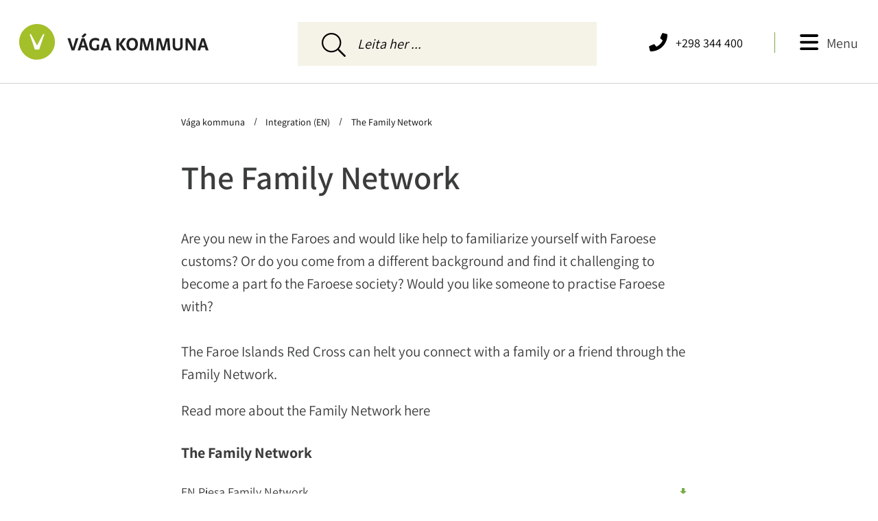

--- FILE ---
content_type: text/html; charset=utf-8
request_url: https://www.vaga.fo/integration-en/the-family-network/
body_size: 4205
content:
<!DOCTYPE html><html lang=fo><head><script>!function(){let e='10000000-1000-4000-8000-100000000000'.replace(/[018]/g,e=>(+e^crypto.getRandomValues(new Uint8Array(1))[0]&15>>+e/4).toString(16)),n=0,r=!1,a=[],s=e=>'error'!==e.type||':0:0'!==e.source;window._sucJsLogFilter=()=>!0;let t=e=>r?$(e):a.push(e),$=e=>{if(s(e)&&window._sucJsLogFilter(e)&&n++<3)try{fetch('/api/jslog',{method:'POST',headers:{'Content-Type':'application/json'},body:JSON.stringify(e)})}catch{}};window.addEventListener('error',n=>t({id:e,type:'error',message:n.message,source:`${n.filename}:${n.lineno}:${n.colno}`,screenSize:`${window.screen.width}x${window.screen.height}`,language:navigator.language||navigator.userLanguage,stackTrace:n.error?n.error.stack:null})),window.addEventListener('unhandledrejection',n=>t({id:e,type:'unhandledrejection',message:n.reason?n.reason.message:'',source:'',screenSize:`${window.screen.width}x${window.screen.height}`,language:navigator.language||navigator.userLanguage,stackTrace:n.reason?n.reason.stack:null})),document.addEventListener('DOMContentLoaded',()=>{for(r=!0;a.length>0;)$(a.shift())})}();</script><title>The Family Network - V&#xE1;ga Kommuna</title><meta charset=UTF-8><meta http-equiv=X-UA-Compatible content="IE=edge"><meta name=viewport content="width=device-width, initial-scale=1.0 shrink-to-fit=no"><meta name=application-name content="Vága Kommuna"><meta property=og:title content='The Family Network'><meta property=og:url content="https://www.vaga.fo/integration-en/the-family-network/"><meta property=og:site_name content="Vága Kommuna"><meta property=og:locale content=fo><meta name=mobile-web-app-capable content=yes><meta name=apple-mobile-web-app-capable content=yes><meta name=apple-mobile-web-app-status-bar-style content=black-translucent><meta name=apple-mobile-web-app-title content="Vága Kommuna"><meta name=theme-color content=#ffffff><meta property=og:description content='Are you new in the Faroes and would like help to familiarize yourself with Faroese customs? Or do you come from a different background and find it...'><meta name=description content='Are you new in the Faroes and would like help to familiarize yourself with Faroese customs? Or do you come from a different background and find it...'><link rel="shortcut icon" href=/images/favicon.ico><noscript><style>[data-ani]{opacity:unset !important;transition:unset !important}</style></noscript><link rel=stylesheet href='/css/bundle.css?v=E4E1ouVwiR02YdPceUMbDPuH37ffEJZ6o1XRzN4doJs'><script type=module async src='/scripts/main.bundle.js?v=KbO42ccoJnfRyECPLtj1QGWSL2HOQYFK_jSo9ynyM5E'></script><script nomodule async defer src='/scripts/main.bundle.cjs.js?v=PpJFSeonBedddUn5FiFK0aQFXqWYLRRLTKD2c5ZuHqo'></script><style></style><body><div class=site-content><header class=c-header><div class=header-bar><div class=logo><a href="/"><img src=/images/logos/logo.svg></a></div><div class=space></div><div class=right-items><div class=side-buttons><div class="button-item burger-button"><p class=menu-button>Menu</p><img class="burger-icon not-selected" src=/images/icons/menu.svg> <img class="burger-icon is-selected" src=/images/icons/menu_green.svg></div><div class="button-item mobile-hide"><div class=dash></div></div><div class=button-item><a href=tel:+298344400 rel="noopener noreferrer">&#x2B;298 344 400</a> <a class=phone-link href=tel:+298344400 rel="noopener noreferrer"> <img class="phone-icon not-selected" src=/images/icons/phone.svg> <img class="phone-icon is-selected" src=/images/icons/phone_green.svg> </a></div></div></div></div><hr></header><div class="c-search mobile-hidden"><div class=search-bar><div class="item left-side"><div class=dummy></div></div><div class=item-bigger><input class=input-field type=text placeholder="Leita her ..."> <img class=search-icon src=/images/icons/search_thin.svg><div class=search-result></div></div><div class="item right-side"><div class=dummy></div></div></div></div><main class=page-container><div class=breadcrumbs_wrapper><nav aria-label=Breadcrumbs class=breadcrumbs><ol><li><a href='/'> V&#xE1;ga kommuna </a><li><a href=/integration-en> Integration (EN) </a><li><a href='' aria-current=page> The Family Network </a></ol></nav></div><div class=split><div class=item style=padding-left:0><div class=mobile-padding><article class=c-citizensContentView><h1>The Family Network</h1><div class=content-text><p>Are you new in the Faroes and would like help to familiarize yourself with Faroese customs? Or do you come from a different background and find it challenging to become a part fo the Faroese society? Would you like someone to practise Faroese with?<br><br>The Faroe Islands Red Cross can helt you connect with a family or a friend through the Family Network.<p>Read more about the Family Network here</div></article><div class=c-downloads><h3>The Family Network</h3><div class=items><a href="https://vaga.cdn.fo/savn/ivvjmiso/en-pjesa-family-network.pdf?s=oW9cFksqg92sb0PyAEB63yL0SfM" target=_blank>EN Pjesa Family Network</a></div></div></div></div></div><div class=c-sibling-list><p class=other-pages-title>Aðrar síður undir Integration (EN)<div class=sibling-pages><a href=/integration-en/mission>Mission</a> <a href=/integration-en/new-resident>New resident</a> <a href=/integration-en/health-and-emergencies>Health and emergencies</a> <a href=/integration-en/daycare-in-vaga-municipality>Daycare in V&#xE1;ga municipality</a> <a href=/integration-en/education-and-recreation>Education and recreation</a> <a href=/integration-en/marriage-ceremonies-for-visitors>MARRIAGE CEREMONIES FOR VISITORS</a> <a href=/integration-en/church-of-the-faroe-islands>Church of the Faroe Islands</a> <a href=/integration-en/integration-vicar>Integration vicar</a> <a href=/integration-en/integration-committee>Integration committee</a> <a href=/integration-en/the-child-protection-service>The child protection service</a></div></div></main></div><footer class=c-footer><hr><div class=footer-bar><div class=item><img class=logo-icon src=/images/icons/logo_icon.svg></div><div class=flex-item><div class=contact><div class=item><p class=bolded>Vága Kommuna<p>Hammershaimbsvegur 1<p>360 Sandav&#xE1;gur<p class=v-number>V-tal 579092<p class=author-note>Ment, forritað og sniðgivið hava <a href="https://www.sansir.fo/" rel="noopener noreferrer">Sansir</a></div><div class=item><a href=tel:+298344400 rel="noopener noreferrer">&#x2B;298 344 400</a> <a href=mailto:vaga@vaga.fo rel="noopener noreferrer">vaga@vaga.fo</a> <a href=mailto:rokning@vaga.fo rel="noopener noreferrer">rokning@vaga.fo</a></div><div class=item><p>Fylg kommununi<div class=SoMe-icons><a href="https://www.facebook.com/vagakommuna/" rel="noopener noreferrer"> <img class=not-selected src=/images/icons/facebook-square.svg> <img class=is-selected src=/images/icons/facebook-square-green.svg> </a> <a href="https://www.instagram.com/vaga_kommuna/" rel="noopener noreferrer"> <img class=not-selected src=/images/icons/instagram.svg> <img class=is-selected src=/images/icons/instagram-green.svg> </a> <a href="https://www.linkedin.com/company/89252924/admin/" rel="noopener noreferrer"> <img class=not-selected src=/images/icons/linkedin.svg> <img class=is-selected src=/images/icons/linkedin-green.svg> </a></div></div><div class=space></div></div></div><p class=author-note-mobile>Ment, forritað og sniðgivið hava <a href="https://www.sansir.fo/" rel="noopener noreferrer">Sansir</a></div></footer><div class=menu-bg></div><div class=menu-container><div class=c-side-menu><div class=close-item><img src=/images/icons/x.png><p>Lat aftur</div><ol id=top-menu class="menu main c-menu"><li><div class=menu-object><a href=/borgari>Borgari</a> <img class=icon-image src=/images/menu_icons/borgari-icon.svg width=24> <button type=button class=triangle-icon aria-label=Open/Close> <span class="icon triangle"></span> <img src=/images/icons/down.svg> </button><ol class="lvl2 c-menu"><li><div class=menu-object><a href=/borgari/boern-og-ung>B&#xF8;rn og ung</a></div><li><div class=menu-object><a href=/borgari/trivnadur>Trivna&#xF0;ur</a></div><li><div class=menu-object><a href=/borgari/fritid-og-mentan>Fr&#xED;t&#xED;&#xF0; og mentan</a></div><li><div class=menu-object><a href=/borgari/bustadur-og-bygging>B&#xFA;sta&#xF0;ur og bygging</a></div><li><div class=menu-object><a href=/borgari/umhvoervi-og-ferdsla>Umhv&#xF8;rvi og fer&#xF0;sla</a></div><li><div class=menu-object><a href=/borgari/heilsudepilin-i-vagum>Heilsudepilin &#xED; V&#xE1;gum</a></div><li><div class=menu-object><a href=/borgari/tannlaekni>Tannl&#xE6;kni</a></div><li><div class=menu-object><a href=/borgari/taenastur>T&#xE6;nastur</a></div><li><div class=menu-object><a href=/borgari/vigsla-marriage>V&#xED;gsla /Marriage</a></div><li><div class=menu-object><a href=/borgari/folkatalid-i-kommununi>F&#xF3;lkatali&#xF0; &#xED; kommununi</a></div><li><div class=menu-object><a href=/borgari/integrasjon>Integrasj&#xF3;n</a></div><li><div class=menu-object><a href=/borgari/eldri-borgarar>Eldri borgarar</a></div></ol></div><li><div class=menu-object><a href=/kommunan>Kommunan</a> <img class=icon-image src=/images/menu_icons/kommuna-icon.svg width=24> <button type=button class=triangle-icon aria-label=Open/Close> <span class="icon triangle"></span> <img src=/images/icons/down.svg> </button><ol class="lvl2 c-menu"><li><div class=menu-object><a href=/kommunan/tidindi>T&#xED;&#xF0;indi</a></div><li><div class=menu-object><a href=/kommunan/tiltoek>Tilt&#xF8;k</a></div><li><div class=menu-object><a href=/kommunan/vinnuliv>Vinnul&#xED;v</a></div><li><div class=menu-object><a href=/kommunan/byradsskrivstovan>B&#xFD;r&#xE1;&#xF0;sskrivstovan</a></div><li><div class=menu-object><a href=/kommunan/svarta-talva>Svarta talva</a></div><li><div class=menu-object><a href=/kommunan/tilbugving>Tilb&#xFA;gving</a></div><li><div class=menu-object><a href=/kommunan/leinkjur>Leinkjur</a></div><li><div class=menu-object><a href=/kommunan/logir-og-reglugerdir>L&#xF3;gir og regluger&#xF0;ir</a></div><li><div class=menu-object><a href=/kommunan/figgjaraetlan-og-arsroknskapur>F&#xED;ggjar&#xE6;tlan og &#xE1;rsroknskapur</a></div><li><div class=menu-object><a href=/kommunan/leys-stoerv>Leys st&#xF8;rv</a></div><li><div class=menu-object><a href=/kommunan/midvags-kommunusoega-1873-2008>Mi&#xF0;v&#xE1;gs kommunus&#xF8;ga 1873 - 2008</a></div><li><div class=menu-object><a href=/kommunan/bjarni-prior>Starvsf&#xF3;lk</a></div></ol></div><li><div class=menu-object><a href=/byrad>B&#xFD;r&#xE1;&#xF0;</a> <img class=icon-image src=/images/menu_icons/byrad-icon.svg width=24> <button type=button class=triangle-icon aria-label=Open/Close> <span class="icon triangle"></span> <img src=/images/icons/down.svg> </button><ol class="lvl2 c-menu"><li><div class=menu-object><a href=/byrad/byradsfundir>B&#xFD;r&#xE1;&#xF0;sfundir</a></div><li><div class=menu-object><a href=/byrad/nevndir/kommunalar-nevndir>Nevndir</a></div><li><div class=menu-object><a href=/byrad/logir-og-reglugerdir>L&#xF3;gir og regluger&#xF0;ir</a></div><li><div class=menu-object><a href=/byrad/byradslimir-2025-2028>B&#xFD;r&#xE1;&#xF0;slimir 2025-2028</a></div></ol></div><li><div class=menu-object><a href=/oydubloed>Oy&#xF0;ubl&#xF8;&#xF0;</a> <img class=icon-image src=/images/menu_icons/oydublod-icon.svg width=24> <button type=button class=triangle-icon aria-label=Open/Close> <span class="icon triangle"></span> <img src=/images/icons/down.svg> </button><ol class="lvl2 c-menu"><li><div class=menu-object><a href=/oydubloed/skraseting-av-rottanga>Skr&#xE1;seting av rottanga</a></div><li><div class=menu-object><a href=/oydubloed/vigsla-marriage>V&#xED;gsla / Marriage</a></div><li><div class=menu-object><a href=/oydubloed/til-og-fraflytingarskjoel>Til og fr&#xE1;flytingarskj&#xF8;l</a></div></ol></div><li class="active pactive"><div class=menu-object><a class=link-1 href=/integration-en aria-current=none>Integration (EN)</a> <img class=icon-image src=/images/menu_icons/integration-icon.svg width=24> <button type=button class=triangle-icon aria-label=Open/Close> <span class="icon triangle"></span> <img src=/images/icons/down.svg> </button><ol class="lvl2 c-menu"><li><div class=menu-object><a href=/integration-en/mission>Mission</a></div><li><div class=menu-object><a href=/integration-en/new-resident>New resident</a></div><li><div class=menu-object><a href=/integration-en/health-and-emergencies>Health and emergencies</a></div><li><div class=menu-object><a href=/integration-en/daycare-in-vaga-municipality>Daycare in V&#xE1;ga municipality</a></div><li><div class=menu-object><a href=/integration-en/education-and-recreation>Education and recreation</a></div><li><div class=menu-object><a href=/integration-en/marriage-ceremonies-for-visitors>MARRIAGE CEREMONIES FOR VISITORS</a></div><li class=active><div class=menu-object><a class=link-2 href=/integration-en/the-family-network aria-current=page>The Family Network</a></div><li><div class=menu-object><a href=/integration-en/church-of-the-faroe-islands>Church of the Faroe Islands</a></div><li><div class=menu-object><a href=/integration-en/integration-vicar>Integration vicar</a></div><li><div class=menu-object><a href=/integration-en/integration-committee>Integration committee</a></div><li><div class=menu-object><a href=/integration-en/the-child-protection-service>The child protection service</a></div></ol></div><li><div class=menu-object><a href=/sjalvgreidsla>Sj&#xE1;lvgrei&#xF0;sla</a> <img class=icon-image src=/images/menu_icons/sjalvgreidsla-icon.svg width=24> <button type=button class=triangle-icon aria-label=Open/Close> <span class="icon triangle"></span> <img src=/images/icons/down.svg> </button><ol class="lvl2 c-menu"><li><div class=menu-object><a href=/sjalvgreidsla/brenna-bal>Brenna b&#xE1;l</a></div><li><div class=menu-object><a href=/sjalvgreidsla/byggiloyvi>Byggiloyvi</a></div><li><div class=menu-object><a href=/sjalvgreidsla/dagstovnaplass>Dagstovnapl&#xE1;ss</a></div><li><div class=menu-object><a href=/sjalvgreidsla/figgjarligt-friplass>F&#xED;ggjarligt fr&#xED;pl&#xE1;ss</a></div><li><div class=menu-object><a href=/sjalvgreidsla/grundstykki>Grundstykki</a></div><li><div class=menu-object><a href=/sjalvgreidsla/mentanarstudul>Mentanarstu&#xF0;ul</a></div><li><div class=menu-object><a href=/sjalvgreidsla/uppsoegn-av-dagstovnaplassi>Upps&#xF8;gn av dagstovnapl&#xE1;ssi</a></div><li><div class=menu-object><a href="https://frigg.vaga.fo/um-frigg/" rel="noopener noreferrer">Fr&#xED;t&#xED;&#xF0;arkorti&#xF0; FRIGG</a></div></ol></div></ol></div><div class=close-item-mobile><div class=logo-item><a href="/"><img src=/images/logos/logo.svg></a></div><div class=x-item><img src=/images/icons/x.png></div></div></div>

--- FILE ---
content_type: image/svg+xml
request_url: https://www.vaga.fo/images/icons/phone_green.svg
body_size: 872
content:
<?xml version="1.0" encoding="UTF-8" standalone="no"?>
<!-- Created with Inkscape (http://www.inkscape.org/) -->

<svg
   width="128mm"
   height="128mm"
   viewBox="0 0 128 128"
   version="1.1"
   id="svg5"
   xml:space="preserve"
   inkscape:version="1.2.2 (b0a84865, 2022-12-01)"
   sodipodi:docname="phone_green.svg"
   xmlns:inkscape="http://www.inkscape.org/namespaces/inkscape"
   xmlns:sodipodi="http://sodipodi.sourceforge.net/DTD/sodipodi-0.dtd"
   xmlns="http://www.w3.org/2000/svg"
   xmlns:svg="http://www.w3.org/2000/svg"><sodipodi:namedview
     id="namedview7"
     pagecolor="#ffffff"
     bordercolor="#000000"
     borderopacity="0.25"
     inkscape:showpageshadow="2"
     inkscape:pageopacity="0.0"
     inkscape:pagecheckerboard="0"
     inkscape:deskcolor="#d1d1d1"
     inkscape:document-units="mm"
     showgrid="false"
     inkscape:zoom="0.72515432"
     inkscape:cx="196.5099"
     inkscape:cy="284.07746"
     inkscape:window-width="1390"
     inkscape:window-height="964"
     inkscape:window-x="501"
     inkscape:window-y="25"
     inkscape:window-maximized="0"
     inkscape:current-layer="layer1" /><defs
     id="defs2" /><g
     inkscape:label="Layer 1"
     inkscape:groupmode="layer"
     id="layer1"><path
       d="M 119.17089,11.169789 95.211584,5.6407181 c -2.60327,-0.598983 -5.275657,0.7602473 -6.335393,3.2022533 L 77.818048,34.645305 c -0.967588,2.257704 -0.322532,4.907051 1.589604,6.450583 L 93.368557,52.522636 C 85.07495,70.192627 70.584176,84.890741 52.545583,93.345618 L 41.118834,79.384708 C 39.552265,77.472571 36.925956,76.827513 34.668251,77.7951 L 8.8659184,88.853248 c -2.4650446,1.082775 -3.824275,3.755167 -3.2252919,6.358436 L 11.169698,119.171 c 0.575944,2.48809 2.787573,4.28503 5.390844,4.28503 58.999799,0 106.895378,-47.803445 106.895378,-106.895396 0,-2.580233 -1.77392,-4.8149 -4.28503,-5.390845 z"
       id="path298"
       style="stroke-width:0.230378;stroke:none;fill:#33691e;fill-opacity:1" /></g></svg>


--- FILE ---
content_type: image/svg+xml
request_url: https://www.vaga.fo/images/menu_icons/borgari-icon.svg
body_size: 771
content:
<?xml version="1.0" encoding="UTF-8" standalone="no"?>
<!-- Created with Inkscape (http://www.inkscape.org/) -->

<svg
   width="128mm"
   height="128mm"
   viewBox="0 0 128 128"
   version="1.1"
   id="svg5"
   xml:space="preserve"
   inkscape:version="1.2.2 (b0a84865, 2022-12-01)"
   sodipodi:docname="user.svg"
   xmlns:inkscape="http://www.inkscape.org/namespaces/inkscape"
   xmlns:sodipodi="http://sodipodi.sourceforge.net/DTD/sodipodi-0.dtd"
   xmlns="http://www.w3.org/2000/svg"
   xmlns:svg="http://www.w3.org/2000/svg"><sodipodi:namedview
     id="namedview7"
     pagecolor="#ffffff"
     bordercolor="#000000"
     borderopacity="0.25"
     inkscape:showpageshadow="2"
     inkscape:pageopacity="0.0"
     inkscape:pagecheckerboard="0"
     inkscape:deskcolor="#d1d1d1"
     inkscape:document-units="mm"
     showgrid="false"
     inkscape:zoom="0.72515432"
     inkscape:cx="239.25942"
     inkscape:cy="427.49521"
     inkscape:window-width="1390"
     inkscape:window-height="964"
     inkscape:window-x="190"
     inkscape:window-y="79"
     inkscape:window-maximized="0"
     inkscape:current-layer="layer1" /><defs
     id="defs2" /><g
     inkscape:label="Layer 1"
     inkscape:groupmode="layer"
     id="layer1"><path
       d="m 82.68502,34.26757 a 18.601321,18.601321 0 1 0 -37.202641,0 18.601321,18.601321 0 1 0 37.202641,0 z m -48.363434,0 a 29.762115,29.762115 0 1 1 59.524229,0 29.762115,29.762115 0 1 1 -59.524229,0 z M 23.463065,112.39312 H 104.70433 C 102.63494,97.674827 89.986039,86.351268 74.709704,86.351268 H 53.457695 c -15.276335,0 -27.925233,11.323559 -29.99463,26.041852 z M 12,116.64817 C 12,93.745287 30.554819,75.190476 53.457695,75.190476 h 21.252009 c 22.902881,0 41.457686,18.554811 41.457686,41.457694 0,3.81327 -3.09247,6.90574 -6.90573,6.90574 H 18.905741 C 15.09247,123.55391 12,120.46144 12,116.64817 Z"
       id="path388"
       style="stroke-width:0.232516" /></g></svg>


--- FILE ---
content_type: image/svg+xml
request_url: https://www.vaga.fo/images/icons/down.svg
body_size: 515
content:
<?xml version="1.0" encoding="UTF-8" standalone="no"?>
<svg
   viewBox="0 0 448 512"
   version="1.1"
   id="svg322"
   sodipodi:docname="down.svg"
   inkscape:version="1.2.2 (b0a84865, 2022-12-01)"
   xmlns:inkscape="http://www.inkscape.org/namespaces/inkscape"
   xmlns:sodipodi="http://sodipodi.sourceforge.net/DTD/sodipodi-0.dtd"
   xmlns="http://www.w3.org/2000/svg"
   xmlns:svg="http://www.w3.org/2000/svg">
  <defs
     id="defs326" />
  <sodipodi:namedview
     id="namedview324"
     pagecolor="#ffffff"
     bordercolor="#000000"
     borderopacity="0.25"
     inkscape:showpageshadow="2"
     inkscape:pageopacity="0.0"
     inkscape:pagecheckerboard="0"
     inkscape:deskcolor="#d1d1d1"
     showgrid="false"
     inkscape:zoom="0.71064316"
     inkscape:cx="132.97813"
     inkscape:cy="310.98589"
     inkscape:window-width="1390"
     inkscape:window-height="964"
     inkscape:window-x="0"
     inkscape:window-y="25"
     inkscape:window-maximized="0"
     inkscape:current-layer="svg322" />
  <!-- Font Awesome Pro 5.15.3 by @fontawesome - https://fontawesome.com License - https://fontawesome.com/license (Commercial License) -->
  <path
     d="M441.9 167.3l-19.8-19.8c-4.7-4.7-12.3-4.7-17 0L224 328.2 42.9 147.5c-4.7-4.7-12.3-4.7-17 0L6.1 167.3c-4.7 4.7-4.7 12.3 0 17l209.4 209.4c4.7 4.7 12.3 4.7 17 0l209.4-209.4c4.7-4.7 4.7-12.3 0-17z"
     id="path320" />
</svg>


--- FILE ---
content_type: image/svg+xml
request_url: https://www.vaga.fo/images/icons/download.svg
body_size: 29
content:
<svg xmlns="http://www.w3.org/2000/svg" width="9.333" height="11.334" viewBox="0 0 9.333 11.334">
  <path id="Shape" d="M0,11.334V10H9.333v1.333ZM0,4H2.667V0h4V4H9.333L4.666,8.667Z" fill="#79ac48"/>
</svg>


--- FILE ---
content_type: text/javascript
request_url: https://www.vaga.fo/scripts/main.bundle.js?v=KbO42ccoJnfRyECPLtj1QGWSL2HOQYFK_jSo9ynyM5E
body_size: 4849
content:
function g(e){"interactive"===document.readyState||"complete"===document.readyState?e():document.addEventListener("DOMContentLoaded",()=>e())}function v(e,t,r){var o=e.getAttribute(t);e.removeAttribute(t),e.setAttribute(r,o)}function S(t,r,o){return g(()=>{var e=document.querySelectorAll(t);if(0!==e.length&&(e.forEach(r),o?.observe)){let e=document.querySelectorAll(o.observe.query),t=new MutationObserver(o.observe.callback);e.forEach(e=>t.observe(e,o.observe.config))}})}function b({element:e,attributeName:t,attributeValue:r,force:o}){return null===o&&(e.hasAttribute(t)?e.removeAttribute(t):e.setAttribute(t,r)),"on"===o?e.setAttribute(t,r):"off"===o&&e.removeAttribute(t),e}function M(e,t){for(var r of t)e.classList.toggle(r);return e}var L=class{isOpen=!1;element;popupElement;originalBodyOverflow;body;constructor(e,t=""){e.addEventListener("click",async e=>{e.target===this.popupElement&&await this.close()}),""!==t&&document.addEventListener(`popup-${t}-close`,()=>this.close()),this.body=document.querySelector("body"),this.originalBodyOverflow=this.body.style.overflow,this.element=e}async open(e){this.isOpen&&await this.close(),this.isOpen=!0,this.body.style.overflow="hidden";let r=e(),o=(r.setAttribute("role","dialog"),async e=>{var t=r.querySelectorAll("[data-popup-close]");e.defaultPrevented||"Esc"!==e.key&&"Escape"!==e.key||(t.forEach(e=>e.removeEventListener("click",l)),document.removeEventListener("keydown",o),await this.close())}),l=(document.addEventListener("keydown",o),e=>{e.target.removeEventListener("click",l),document.removeEventListener("keydown",o),this.close()});r.querySelectorAll("[data-popup-close]").forEach(e=>e.addEventListener("click",l)),this.popupElement=r,this.element.appendChild(this.popupElement);var e=this.popupElement.querySelector("[data-popup-auto-focus]");e?e.focus():(e=r.querySelector(`a,
        button,
        input,
        textarea,
        select,
        details,
        [tabindex]:not([tabindex="-1"]`))&&e.focus()}close(t=500){return new Promise(e=>{this.popupElement.classList.add("closed"),this.isOpen=!1,this.body.style.overflow=this.originalBodyOverflow,setTimeout(()=>{this.popupElement&&(this.isOpen||this.element.removeChild(this.popupElement),this.popupElement.classList.remove("closed")),e(this.popupElement)},t)})}},f="data-ani";function X(e){var t=C(e),r=(e.setAttribute(f+"-init","true"),e.style.setProperty("--delay",t.delay),_({threshold:t.threshold,root:t.root,rootMargin:t.rootMargin},e));t.target?r.observe(t.target):r.observe(e)}function C(o){var e=(e,t,r)=>e.getAttribute(f+"-"+t)?o.getAttribute(f+"-"+t):r;return{delay:e(o,"delay","0"),once:"true"===e(o,"once","true"),threshold:Number(e(o,"threshold","0.5")),root:document.querySelector(e(o,"root",null)),rootMargin:e(o,"root-margin","0px 0px 0px 0px"),target:o.closest(e(o,"target",null)),element:o}}function _(e,o=null){return new IntersectionObserver(e=>{for(var t of e){let e;var r=C(e=o||t.target);t.isIntersecting?e.setAttribute(f+"-run","true"):(t.isIntersecting,!0===r.once||0===t.intersectionRect.y||e.setAttribute(f+"-run","false"))}},e)}var N,R=()=>S(`[${f}]`,X),c="data-slider";function z(e){let o=e.target,l=o.closest(`[${c}-init]`);if(o){var e=new CustomEvent("scroll");l.dispatchEvent(e);let t=Q(o),r=[...o.children].find(e=>Number(e.getAttribute(c+"-id"))===t);N!==t&&(e=new CustomEvent("new-slide",{detail:r}),l.dispatchEvent(e),N=t),o.parentElement&&((e=o.closest(`[${c}-init]`).querySelectorAll(`[${c}-goto]`))&&e.forEach(e=>{Number(e.getAttribute(c+"-goto"))===Number(r.getAttribute(c+"-id"))?e.setAttribute("aria-current","true"):e.setAttribute("aria-current","false")}),o.querySelectorAll(`[${c}-pseudo`).forEach(e=>{var t=e.getBoundingClientRect().left;t===o.getBoundingClientRect().left&&(e=e.getAttribute(c+"-pseudo"),e=o.querySelector(`[${c}-id="${e}"]`))&&(t=e.offsetLeft,o.scrollTo({left:t,behavior:"auto"}))}))}}function T(e){return Number(e.getAttribute(c+"-id"))}function E(e){var t=e.scrollLeft,r=e.childElementCount,t=Math.round(t/Math.round(e.scrollWidth/r));return e.children[r-1<t?r-1:t]}function Q(e){return Number(E(e).hasAttribute(c+"-id")?E(e).getAttribute(c+"-id"):E(e).getAttribute(c+"-pseudo"))}function W(e,t,r="smooth"){t?(t=t.offsetLeft,e.scrollTo({left:t,behavior:r})):console.warn("no target slide")}function h(e,t,r="smooth"){var t=e.querySelector(`[${c}-id="${t}"]`);t?(t=t.offsetLeft,e.scrollTo({left:t,behavior:r})):console.warn("no target slide")}function H(e){var t=E(e),r=Number(t.getAttribute(c+"-id")),r=[...e.children].reduce((e,t)=>e<T(t)?e:T(t),r);if(t.offsetLeft!==e.scrollLeft)return null;t!==e.lastChild?W(e,t.nextElementSibling):h(e,r)}function j(e){var t=E(e),r=Number(t.getAttribute(c+"-id")),r=[...e.children].reduce((e,t)=>e>T(t)?e:T(t),r);if(t.offsetLeft!==e.scrollLeft)return null;t!==e.firstChild?W(e,t.previousElementSibling):h(e,r)}function Y(e){e&&clearInterval(e)}function Z(e){var t=e.firstElementChild.cloneNode(!0),r=e.lastElementChild.cloneNode(!0);v(t,c+"-id",c+"-pseudo"),v(r,c+"-id",c+"-pseudo"),e.prepend(r),e.append(t),h(e,1,"auto")}function ee(t,r){document.addEventListener("keyup",e=>{"true"===t.getAttribute("data-slider-keyboard-controls")&&(e.preventDefault(),"ArrowRight"===e.code?H(r):"ArrowLeft"===e.code&&j(r))})}function te(e,t=1500){let r=t;return isNaN(r)&&(r=1500),setInterval(()=>{H(e)},r)}function y(r){r.setAttribute(c+"-init","true");let o=r.querySelector(`[${c}-slides]`);if(o){let e,t=()=>Y(e);"true"===r.getAttribute(c+"-add-pseudos")&&Z(o),h(o,1,"auto");var l=r.querySelectorAll(`[${c}-next]`),n=r.querySelectorAll(`[${c}-previous]`);l.forEach(e=>{e.addEventListener("click",()=>{t(),H(o)})}),n.forEach(e=>{e.addEventListener("click",()=>{t(),j(o)})}),o.addEventListener("scroll",z),r.hasAttribute(c+"-auto-scroll")&&(e=te(o,Number(r.getAttribute(c+"-auto-scroll")))),r.hasAttribute("data-slider-keyboard-controls")&&ee(r,o),r.querySelectorAll(`[${c}-goto]`).forEach(e=>e.addEventListener("click",()=>{h(o,Number(e.getAttribute(c+"-goto"))),t()})),r.addEventListener("c-slider-goto",e=>{h(o,e.detail),t()})}}var re=e=>{for(var t of e){"data-slider-init"===t.attributeName&&"false"===t.oldValue&&"true"===t.target.getAttribute("data-slider-init")&&y(t.target);t=t.addedNodes;t.forEach(e=>{e instanceof HTMLElement&&("true"===e.getAttribute(c+"-init")?y(e):e.querySelectorAll(`[${c}-init]`).forEach(y))})}},F=e=>("true"===e.getAttribute(c+"-init")&&y(e),{observe:{query:`[${c}-observe]`,callback:re,config:{childList:!0,subtree:!0,attributes:!0,attributeFilter:["data-slider-init"],attributeOldValue:!0},type:"mutation"}}),p="data-popup",oe=(t,r)=>{let e=document.createElement("div"),o=(e.classList.add("c-popup"),document.createElement("div"));o.classList.add("wrapper");var l=r.getAttribute(p+"-open"),c=r.getAttribute(p+"-closest"),c=r.closest(c||"body").querySelector(l),l=[...c.content.querySelectorAll(`[${p}-prop]`)].map(e=>e.getAttribute(p+"-prop")).map(e=>[e,r.getAttribute(p+"-prop-"+e)]).filter(e=>null!==e[1]);return o.innerHTML=`
    <article class="c-template-popup">
      ${c.innerHTML}
    </article>
    `,l.forEach(([e,t])=>{o.querySelectorAll(`[${p}-prop="${e}"]`).forEach(e=>e.innerHTML=t)}),o.querySelectorAll(`[${p}-close]`).forEach(e=>e.addEventListener("click",()=>t.close())),e.appendChild(o),()=>e},G=t=>{let r=document.querySelector(".page");t.addEventListener("click",()=>{var e=new L(r);e.open(oe(e,t))})};function A(e,t=["active"]){M(e,t),"BUTTON"===e.tagName&&e.classList.contains("active")?b({element:e,attributeName:"aria-checked",attributeValue:"true",force:"on"}):b({element:e,attributeName:"aria-checked",force:"off"})}var ne=e=>{let t=e.querySelector("button.hamburger-icon"),r=e.querySelector("#top-menu");t&&r&&(t.addEventListener("click",()=>{A(t),A(r)}),0!==(e=document.querySelectorAll("li > div button")).length)&&e.forEach(t=>{t.addEventListener("click",()=>{var e=t.closest("li");e&&A(e)})})},V=e=>{ne(e)};function q(){let t=document.querySelector(".menu-bg"),r=document.querySelector(".c-side-menu"),e=document.querySelector(".close-item"),o=document.querySelector(".close-item-mobile");function l(e){e=e.currentTarget.closest(".link-element");e.querySelector(".arrow-item").classList.toggle("rotated"),e.querySelector(".sub-pages").classList.toggle("show-sub-menu")}t.addEventListener("click",()=>{t.classList.toggle("show-bg"),r.classList.toggle("show-menu"),o.classList.remove("show-mobile-close")}),e.addEventListener("click",()=>{t.classList.toggle("show-bg"),r.classList.toggle("show-menu"),o.classList.remove("show-mobile-close")}),document.addEventListener("keydown",e=>{"Escape"===e.code&&r.classList.contains("show-menu")&&(r.classList.remove("show-menu"),t.classList.remove("show-bg"),o.classList.remove("show-mobile-close"))}),document.querySelectorAll(".arrow-image").forEach(e=>e.addEventListener("click",l)),document.querySelector(".c-side-menu").querySelectorAll(".triangle-icon").forEach(e=>e.addEventListener("click",function(e){var e=e.currentTarget,t=e.closest(".menu-object").querySelector(".lvl2");t.style.maxHeight!=t.scrollHeight+"px"?t.style.maxHeight=t.scrollHeight+"px":t.style.maxHeight="0px",e.classList.toggle("rotated")}))}function x(){let e=document.querySelector(".burger-button"),t=document.querySelector(".menu-bg"),r=document.querySelector(".c-side-menu"),o=r.querySelectorAll(".lvl2");e.addEventListener("click",()=>{document.querySelector(".search-result").classList.remove("visible-search"),t.classList.toggle("show-bg"),r.classList.toggle("show-menu"),document.querySelectorAll(".close-item-mobile").forEach(e=>e.classList.add("show-mobile-close")),o.forEach(e=>{var t=e.closest(".active");null!=t&&(t.querySelector(".triangle-icon").classList.add("rotated"),e.style.maxHeight=e.scrollHeight+"px")})}),document.querySelector(".x-item").addEventListener("click",e=>{document.querySelector(".search-result").classList.remove("visible-search"),t.classList.toggle("show-bg"),r.classList.toggle("show-menu"),document.querySelectorAll(".close-item-mobile").forEach(e=>e.classList.add("show-mobile-close")),document.querySelector(".close-item-mobile").classList.toggle("show-mobile-close")})}function k(){document.querySelectorAll(".category-button").forEach(e=>e.addEventListener("click",function(e){document.querySelectorAll(".category-button").forEach(e=>e.classList.remove("selected")),document.querySelectorAll(".current-events").forEach(e=>e.classList.remove("visible")),document.querySelectorAll(".current-events").forEach(e=>e.classList.add("hidden"));e=e.currentTarget,e.classList.add("selected"),e=e.innerHTML.replace(" ","-");document.querySelector("#type-"+e).classList.add("visible"),document.querySelector("#type-"+e).classList.remove("hidden"),document.querySelector(".select-field").value=e})),document.querySelectorAll(".select-field").forEach(e=>e.addEventListener("change",e=>{e=e.currentTarget.value.replace(" ","-");document.querySelectorAll(".category-button").forEach(e=>e.classList.remove("selected")),document.querySelectorAll(".current-events").forEach(e=>e.classList.remove("visible")),document.querySelectorAll(".current-events").forEach(e=>e.classList.add("hidden")),document.querySelector("#type-"+e).classList.add("visible"),document.querySelector("#type-"+e).classList.remove("hidden"),document.querySelector("#"+e).classList.add("selected")}))}function w(){document.querySelectorAll(".dot").forEach(e=>e.addEventListener("click",function(e){var e=e.currentTarget,t=e.classList[e.classList.length-1].split("-")[1],r=e.closest(".slide");e.closest(".c-carousel").querySelector("#slide-"+t).classList.add("visible"),r.classList.remove("visible")}))}function $(){document.querySelectorAll(".openingButton").forEach(e=>e.addEventListener("click",function(e){var t,r,e=e.currentTarget;e.classList.contains("selected")||(t=e.classList[e.classList.length-1].split("-")[1],r=e.closest(".c-opening-hours").querySelector(".block-"+t),document.querySelectorAll(".openingButton").forEach(e=>e.classList.remove("selected")),e.classList.add("selected"),document.querySelectorAll(".content-block").forEach(e=>e.classList.remove("active")),r.classList.add("active"),document.querySelector(".opening-hour-input").value=t)})),document.querySelectorAll(".opening-hour-input").forEach(e=>e.addEventListener("change",e=>{var e=e.currentTarget.value,t=document.querySelector(".block-"+e),t=(document.querySelectorAll(".content-block").forEach(e=>e.classList.remove("active")),t.classList.add("active"),document.querySelector(".buttonID-"+e));document.querySelectorAll(".openingButton").forEach(e=>e.classList.remove("selected")),t.classList.add("selected")}))}function D(){document.querySelectorAll(".accordionButton").forEach(e=>e.addEventListener("click",function(e){var e=e.currentTarget,t=e.closest(".accordion-block").querySelector(".accordion-content");t.style.maxHeight!=t.scrollHeight+"px"?t.style.maxHeight=t.scrollHeight+"px":t.style.maxHeight="0px",e.classList.toggle("rotated")})),document.querySelectorAll(".accordion-title").forEach(r=>r.addEventListener("click",function(e){e.currentTarget;var e=r.closest(".accordion-block"),t=e.querySelector(".accordion-content"),e=e.querySelector(".accordionButton");t.style.maxHeight!=t.scrollHeight+"px"?t.style.maxHeight=t.scrollHeight+"px":t.style.maxHeight="0px",e.classList.toggle("rotated")}))}function B(){document.querySelectorAll(".input-field").forEach(e=>e.addEventListener("keyup",le)),document.querySelectorAll(".input-field").forEach(e=>e.addEventListener("focusout",se)),document.querySelectorAll(".input-field").forEach(e=>e.addEventListener("focus",ie))}function le(e){let t=e.currentTarget.value,r=document.querySelector(".search-result");r.innerHTML="",r.classList.add("visible-search"),"Enter"==e.key&&(e=t,location.href="/leita?q="+e.replaceAll(" ","+")),fetch("/api/search",{method:"POST",headers:{"Content-Type":"application/json"},body:JSON.stringify(t)}).then(e=>e.json()).then(e=>{2<=t.length?(e.forEach(e=>{r.innerHTML=`${r.innerHTML}<a href='${e.url}'>${e.name}</a>`}),0==e.length&&(r.innerHTML="<p>Einki úrslit</p>")):r.classList.remove("visible-search")})}function se(){}function ie(){document.querySelector(".search-result")}function P(){document.querySelectorAll(".event-viewer-select").forEach(e=>{var t=window.location.search,t=new URLSearchParams(t).get("category");null==t?e.selectedIndex=0:e.value=t}),document.querySelectorAll(".event-viewer-select").forEach(e=>e.addEventListener("change",e=>{e=e.currentTarget;"/"===e.value[0]?location.href=e.value:location.href="?category="+e.value}))}function I(){document.querySelectorAll(".left-arrow").forEach(e=>e.addEventListener("click",e=>{e.stopPropagation();var e=e.currentTarget,t=e.closest(".notif-item"),e=(e.closest(".control"),parseInt(t.querySelector(".index-value").innerText.split("/")[0])),r=parseInt(t.querySelector(".index-value").innerText.split("/")[1]);(1==e?(t.classList.add("hidden"),document.querySelector(".notif-index-"+r)):(t.classList.add("hidden"),document.querySelector(".notif-index-"+(e-1)))).classList.remove("hidden")})),document.querySelectorAll(".right-arrow").forEach(e=>e.addEventListener("click",e=>{e.stopPropagation();var e=e.currentTarget.closest(".notif-item"),t=parseInt(e.querySelector(".index-value").innerText.split("/")[0]);(t==parseInt(e.querySelector(".index-value").innerText.split("/")[1])?(e.classList.add("hidden"),document.querySelector(".notif-index-1")):(e.classList.add("hidden"),document.querySelector(".notif-index-"+(t+1)))).classList.remove("hidden")})),document.querySelectorAll(".close-notif").forEach(e=>e.addEventListener("click",e=>{e.currentTarget.closest(".items").style.display="none"}))}function O(){document.querySelectorAll(".job-dot").forEach(e=>e.addEventListener("click",e=>{var e=e.currentTarget,t=parseInt(e.classList[2].split("-")[2]),e=e.closest(".block"),t=document.querySelector(".block-index-"+t);e.classList.remove("visible-block"),t.classList.add("visible-block")}))}function J(){let o=0,e=document.querySelector(".c-jobs");if(e){let t=e.querySelectorAll(".block"),r=document.querySelector(".visible-block");if(r){let e=r.querySelectorAll(".job-dot").length;var l=setInterval(function(){r.classList.remove("visible-block"),o<e-1?o++:o=0,(r=t[o]).classList.add("visible-block")},7e3)}}document.querySelectorAll(".job-dot").forEach(e=>e.addEventListener("click",()=>{clearInterval(l)}))}R();var ce={templatePopup:G,header:V,slider:F};g(()=>{var e=[...document.querySelectorAll("[data-module]")];q(),x(),k(),w(),$(),D(),B(),P(),I(),O(),J(),e.forEach(t=>{t.getAttribute("data-module").split(" ").forEach(e=>{e=ce[e];if(e){let r=e(t);if(r&&"mutation"===r.observe.type){let e=document.querySelectorAll(r.observe.query),t=new MutationObserver(r.observe.callback);e.forEach(e=>t.observe(e,r.observe.config))}}})})});